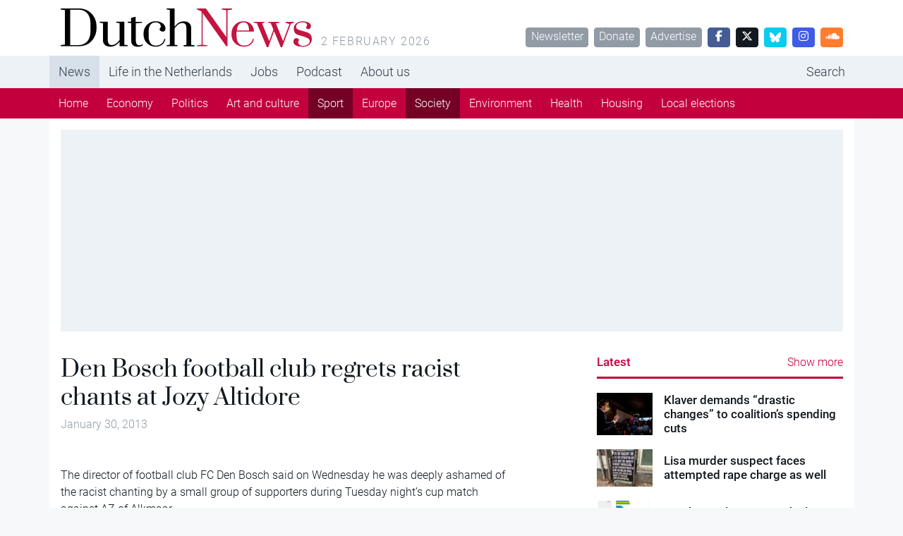

--- FILE ---
content_type: text/plain; charset=utf-8
request_url: https://events.getsitectrl.com/api/v1/events
body_size: 558
content:
{"id":"6707c7135ed007d6","user_id":"6707c7135f25c77c","time":1770048474491,"token":"1770048474.6e5e60e1e082185d723db0214eea8104.a0fb9da41c6b938fd111b2f693be9d9a","geo":{"ip":"18.189.22.147","geopath":"147015:147763:220321:","geoname_id":4509177,"longitude":-83.0061,"latitude":39.9625,"postal_code":"43215","city":"Columbus","region":"Ohio","state_code":"OH","country":"United States","country_code":"US","timezone":"America/New_York"},"ua":{"platform":"Desktop","os":"Mac OS","os_family":"Mac OS X","os_version":"10.15.7","browser":"Other","browser_family":"ClaudeBot","browser_version":"1.0","device":"Spider","device_brand":"Spider","device_model":"Desktop"},"utm":{}}